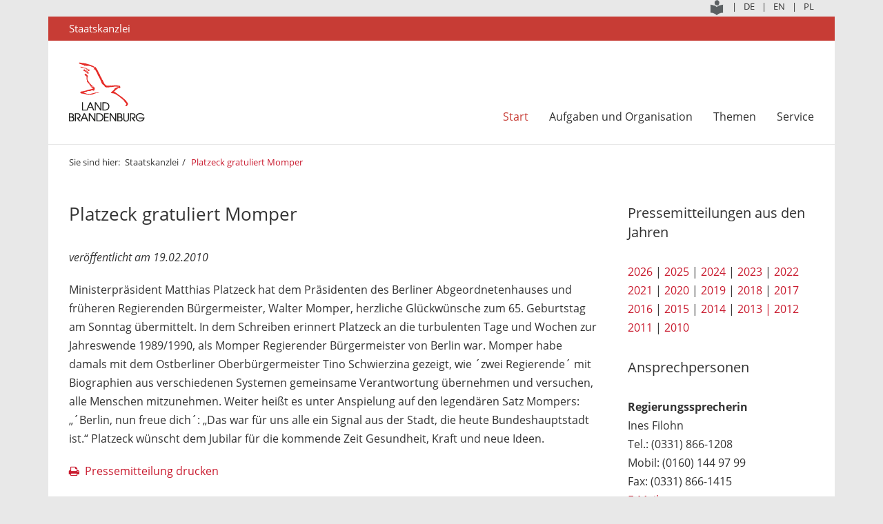

--- FILE ---
content_type: text/html; charset=utf-8
request_url: https://brandenburg.de/alias/bb1.c.196836.de
body_size: 13844
content:
<!DOCTYPE html>
<html lang="de" prefix="og: http://ogp.me/ns# fb: http://ogp.me/ns/fb#">
<head>
  <meta charset="utf-8" />
  <meta http-equiv="X-UA-Compatible" content="IE=edge,chrome=1"/>
  <meta name="viewport" content="width=device-width, initial-scale=1"/>
  <meta http-equiv="Content-Type" content="text/html; charset=utf-8"/>
  <meta name="copyright" content="Landesregierung Brandenburg"/>
  <meta name="robots" content="index, follow" />
  <meta property="og:site_name" content="Landesregierung Brandenburg"/>
  <meta name="google-site-verification" content="Jh4VW9CWumGFBGCRi6ho7ur4XTGVIqHIOGd8pzUps0I" />
  <meta content="https://www.brandenburg.de/media_fast/1167/bb_logo_tw.jpg" name="twitter:image" />

          <title>Platzeck gratuliert Momper | Landesregierung Brandenburg</title>
  <meta property="og:url" content="http://brandenburg.de/alias/bb1.c.196836.de" />
  <meta property="og:title" content="Platzeck gratuliert Momper | Landesregierung Brandenburg" />
  <meta property="og:type" content="article"/>
  <meta property="og:image:secure_url" content="https://www.brandenburg.de/media_fast/1167/bb_logo_tw.jpg" />
  <meta property="og:description" content="Offizielles Internet-Angebot des Landes Brandenburg" />
  <meta name="keywords" content="Staatskanzlei, Brandenburg, Land, Land Brandenburg, Landesregierung, Landkreise, Mark, Mark Brandenburg, Ministerium, Ministerien, Politik, Brandenburg, Staatskanzlei, Presseerklärung, " />

  <link href="/media_fast/bb1.a.3795.de/StkBB.2018.HhFrameworks.css" rel="stylesheet" type="text/css" media="all" />
  <link href="/media_fast/bb1.a.3795.de/StkBB.2018.Screen.css" rel="stylesheet" type="text/css" media="screen" />
  <link href="/media_fast/bb1.a.3795.de/StkBB.2018.Print.css" rel="stylesheet" type="text/css" media="print" />



  <script id="DesktopMenuTemplate" type="text/html" src="/media_fast/bb1.a.3795.de/StkBB.2018.Template.Menu.Desktop.html"></script>

	
	<script type="text/javascript" src="/media_fast/bb1.a.3795.de/StkBB.2018.JQuery.js"></script>
  <script type="text/javascript" src="/media_fast/bb1.a.3795.de/StkBB.2018.HhFrameworks.js"></script>
  <script type="text/javascript" src="/media_fast/bb1.a.3795.de/StkBB.2018.Site.js"></script>
  <script type="text/javascript">var StructureUrl = "/media_fast/bb1.a.3828.de/StkBB.20230103.Structure.xml", CurrentPageGuid = "A9C5F174B28B488F95ADBC92F9E623C8";</script>
  
	<link rel="canonical" href="/cms/detail.php/bb1.c.196836.de"/>
	<link rel="shortlink" href="/cms/detail.php/133564"/>

<link rel="stylesheet" type="text/css" href="https://cdn.jsdelivr.net/npm/cookieconsent@3/build/cookieconsent.min.css" />
</head>
<body>
    <div class="site">
		<header>
    <div class="section-1 clear-fix language-selection">
        <div class="center">
            <div class="container clear-fix">
                <ul class="menu clear-fix"> <li><a href="/cms/detail.php/bb1.c.661004.de"><img src="/media_fast/bb1.a.3779.de/leichte_sprache.png" alt="Gehen Sie zu Leichte Sprache" border="0" title="Leichte Sprache"/></a></li>
                    <li>|</li>
                    <li><a href="http://www.brandenburg.de/" title="Deutsch"><span class="title">DE</span></a></li>
                    <li>|</li>
                    <li><a href="https://landesregierung-brandenburg.de/en/" target="_blank" title="English"><span class="title">EN</span></a></li>
                    <li>|</li>
                    <li><a href="http://www.brandenburgia.pl/" target="_blank"><span class="title" title=Polnisch">PL</span></a></li>
                </ul>
            </div>
        </div>
    </div>
    <div class="section-2 site-label">
        <div class="center">
            <div>Staatskanzlei</div>
        </div>
    </div>
    <div class="section-3">
        <div class="center clear-fix">
            <div class="logo"><a href="/" title=""><img alt="Logo: Landesregierung Brandenburg" src="[data-uri]" srcset="/media_fast/bb1.a.3795.de/logo-brb@1.png 1x, /media_fast/bb1.a.3795.de/logo-brb@2.png 2x, /media_fast/bb1.a.3795.de/logo-brb@3.png 3x, /media_fast/bb1.a.3795.de/logo-brb@4.png 4x" /></a></div>
            <nav>
                <div class="menu">
                    <ul class="level-1"><li>&nbsp;</li></ul>
                </div>
            </nav>
        </div>
    </div>
</header>
		<div id="Content">
			<div class="page-section page-meta-section">
  <div class="center">
    <div class="bread-crumb clear-fix">
      <nav aria-label="Breadcrumb" class="breadcrumb">
        <ol class="clear-fix">
          <li>Sie sind hier:</li>
                              <li >
            <a href="/de/staatskanzlei/bb1.c.482252.de">Staatskanzlei</a>
          </li>
                    <li class="active">
            <a href="/alias/bb1.c.196836.de">Platzeck gratuliert Momper</a>
          </li>
                  </ol>
      </nav>
    </div>
  </div>
</div>			<article>
				<div class="page-section page-content-section">
  <div class="center">
    <div class="columns-3-4">
      <header>
                        <h1>Platzeck gratuliert Momper</h1>
        <h2></h2>
      </header>
      <p><em>veröffentlicht am 19.02.2010</em></p>
     

             

Ministerpräsident Matthias Platzeck hat dem Präsidenten des Berliner Abgeordnetenhauses und früheren Regierenden Bürgermeister, Walter Momper, herzliche Glückwünsche zum 65. Geburtstag am Sonntag übermittelt.

In dem Schreiben erinnert Platzeck an die turbulenten Tage und Wochen zur Jahreswende 1989/1990, als Momper Regierender Bürgermeister von Berlin war. Momper habe damals mit dem Ostberliner Oberbürgermeister Tino Schwierzina gezeigt, wie ´zwei Regierende´ mit Biographien aus verschiedenen Systemen gemeinsame Verantwortung übernehmen und versuchen, alle Menschen mitzunehmen. Weiter heißt es unter Anspielung auf den legendären Satz Mompers: „´Berlin, nun freue dich´: „Das war für uns alle ein Signal aus der Stadt, die heute Bundeshauptstadt ist.“ 

Platzeck wünscht dem Jubilar für die kommende Zeit Gesundheit, Kraft und neue Ideen.       
      <p class="pdf-download">
              </p>

      <div id="print">
        <a class="fa fa-print" title="Seite drucken" href="javascript:window.print()">Pressemitteilung drucken</a>
      </div>

      
    </div>
    <aside class="marginal-column columns-1-4">

      
<section class="widget-sidebar">
  <header>
    <h3>Pressemitteilungen aus den Jahren</h3>
  </header>
      <a href="https://brandenburg.de/de/presseamt/brandenburg_06.c.892552.de" title="Übersicht aller Pressemitteilungen aus dem Jahr 2026" target="_self">2026</a> | <a href="https://brandenburg.de/de/presseamt/brandenburg_06.c.858444.de" target="_self" title="Übersicht aller Pressemitteilungen aus dem Jahr 2025">2025</a> | <a href="https://brandenburg.de/de/presseamt/brandenburg_06.c.828779.de" title="Übersicht aller Pressemitteilungen aus dem Jahr 2024" target="_self">2024</a> | <a href="https://brandenburg.de/cms/detail.php/bb1.c.750883.de" title="Übersicht aller Pressemitteilungen aus dem Jahr 2023" target="_self">2023</a> | <a href="https://brandenburg.de/de/presseinformationen/bb1.c.728246.de" title="Übersicht aller Pressemitteilungen aus dem Jahr 2022">2022</a><br><a href="https://brandenburg.de/de/presseinformationen/bb1.c.691163.de" title="Übersicht aller Pressemitteilungen aus dem Jahr 2021">2021</a>&nbsp;|&nbsp;<a href="https://brandenburg.de/de/presseinformationen/bb1.c.488307.de" title="Übersicht aller Pressemitteilungen aus dem Jahr 2020">2020</a> | <a href="/cms/list.php?page=stk_presseinfo_2019" title="Übersicht aller Pressemitteilungen aus dem Jahr 2019">2019</a> | <a href="/cms/list.php?page=stk_pressemitteilungen_2018" title="Übersicht aller Pressemitteilungen aus dem Jahr 2018">2018</a> | <a href="/cms/list.php?page=pm_2017" title="Übersicht aller Pressemitteilungen aus dem Jahr 2017">2017</a>&nbsp;<a href="/cms/list.php?page=pm_2016" title="Übersicht aller Pressemitteilungen aus dem Jahr 2016"><br>2016</a>&nbsp;|&nbsp;<a href="https://bbo-red.lvnbb.de/cms/list.php?page=pm_2015" title="Übersicht aller Pressemitteilungen aus dem Jahr 2015">2015</a> | <a href="/cms/list.php?page=pm_2014" title="Übersicht aller Pressemitteilungen aus dem Jahr 2014">2014</a> | <a href="/cms/list.php?page=pm_2013" title="Übersicht aller Pressemitteilungen aus dem Jahr 2013">2013 |</a> <a href="/cms/list.php?page=pm_2012" title="Übersicht aller Pressemitteilungen aus dem Jahr 2012">2012</a>&nbsp;<a href="https://bbo-red.lvnbb.de/cms/list.php?page=pm_2011" title="Übersicht aller Pressemitteilungen aus dem Jahr 2011"><br>2011</a>&nbsp;|&nbsp;<a href="https://bbo-red.lvnbb.de/cms/list.php?page=pm_2011" title="Übersicht aller Pressemitteilungen aus dem Jahr 2010">2010</a></section> 

<section class="widget-sidebar">
  <header>
    <h3>Ansprechpersonen</h3>
  </header>
      <p><strong>Regierungssprecherin <br></strong>Ines Filohn<br>Tel.: (0331) 866-1208<br>Mobil: (0160) 144 97 99<br>Fax: 
(0331) 866-1415<br><a href="mailto:ines.filohn@stk.brandenburg.de">E-Mail</a><br></p><p><strong>Stv. Regierungssprecher<br></strong>Michael Schlick<br>Tel.: (0331) 866-6010<br><a href="mailto:michael.schlick@mdfe.brandenburg.de">E-Mail<strong><br></strong></a></p><p><strong>Koordinierung der Presse- und 
Informationsarbeit der Landesregierung<br></strong>Josefin Roggenbuck<br>Tel.: (0331) 866-1252<br>Fax: (0331) 
866-1416<br>E-Mail: <a href="mailto:presseamt@stk.brandenburg.de">presseamt@stk.brandenburg.de</a></p><p><strong>Online-Redaktion</strong><br>E-Mail: <a href="mailto:onlineredaktion@stk.brandenburg.de" target="_blank">onlineredaktion@stk.brandenburg.de</a><br></p></section> 

    </aside>
  </div>
</div>			</article>
			
    <div class="page-section page-foot-section widgets">
  <div class="center">
    <div class="clear-fix columns-2">
      <div class="float-left column-1-2">

        
        <section class="widget-news">
          <header>
            <h4>Aktuelle Pressemitteilungen der Staatskanzlei</h4>
          </header>
          <table class="responsive border-bottom presseinfos">
  <tbody>
    <tr>
      <td>20.01.2026</td>
      <td>
        <a href="detail.php?gsid=brandenburg_06.c.894437.de">Woidke bekräftigt Kooperation mit Aktionsbündnis im gemeinsamen Kampf für ausgeglichenen Wasserhaushalt  </a>
      </td>
    </tr>
    <tr>
      <td>20.01.2026</td>
      <td>
        <a href="detail.php?gsid=brandenburg_06.c.894419.de">Bürokratieabbau geht weiter</a>
      </td>
    </tr>
    <tr>
      <td>20.01.2026</td>
      <td>
        <a href="detail.php?gsid=brandenburg_06.c.894387.de">Ministerpräsident Woidke besucht Orafol</a>
      </td>
    </tr>
    <tr>
      <td>19.01.2026</td>
      <td>
        <a href="detail.php?gsid=brandenburg_06.c.894306.de">Brandenburg-Tag auf der Grünen Woche: Woidke sichert Land- und Ernährungsbranche weiterhin Unterstützung zu</a>
      </td>
    </tr>
    <tr>
      <td>19.01.2026</td>
      <td>
        <a href="detail.php?gsid=brandenburg_06.c.894286.de">Unterstützung für das Tierheim Tornow: Woidke übergibt symbolischen Lottomittelscheck</a>
      </td>
    </tr>
  </tbody>
</table>
        </section>

                        
      </div>
      <div class="float-right column-1-2">

                
        <section class="widget-social-newtworks">
          <header>
            <h4>Social Links</h4>
          </header>
          <ul class="clear-fix">
            <li>
              <a title="Facebook" href="/de/datenschutz/bb1.c.476904.de" target="_self" class="fa fa-facebook-official fa-2x"></a>
            </li>
            <li>
              <a title="Instagram" href="/de/datenschutz/bb1.c.476904.de" target="_blank" class="fa fa-instagram fa-2x"></a>
            </li>
            
            <li>
              <a title="Flickr" href="https://www.flickr.com/photos/103986544@N07/albums/" target="_blank" class="fa fa-flickr fa-2x"></a>
            </li>
            <li>
              <a title="Youtube" href="https://www.youtube.com/user/brandenburgde" target="_blank" class="fa fa-youtube fa-2x"></a>
            </li>
          </ul>
        </section>

        
        <section class="widget-related-content">
          <header>
            <h4>Empfehlungen</h4>
          </header>

          <ul class="carousel columns-3 clear-fix">
    <li>
    <a href="http://www.buendnis-fuer-brandenburg.de/" target="_blank">
      <img alt="" src="/sixcms/media.php/392/thumbnails/button_bfb.png.4864392.png" />
    </a>
  </li>
    <li>
    <a href="http://www.es-kann-so-einfach-sein.de" target="_blank">
      <img alt="" src="/sixcms/media.php/392/thumbnails/button_ekses.png.4865231.png" />
    </a>
  </li>
    <li>
    <a href="http://www.facebook.com/unserbrandenburg" target="_blank">
      <img alt="" src="/sixcms/media.php/392/thumbnails/button_unser_brandenburg.png.4864791.png" />
    </a>
  </li>
  </ul>

        </section>


      </div>
    </div>
  </div>
</div>		</div>
		<footer>
  <div class="center clear-fix">
    <div class="copyright">
      2026 | Landesregierung Brandenburg
    </div>
    <nav class="clear-fix">
      <ul>
        <li>
          <a href="/de/impressum/bb1.c.476206.de">Impressum</a>
        </li>
        <li>|</li>
        <li>
          <a href="/de/kontakt/bb1.c.476761.de">Kontakt</a>
        </li>     <li>|</li>
<li><a href="/de/barrierefreiheit/bb1.c.678669.de">Barrierefreiheit</a></li>
           
        <li>|</li>
       <li><a href="/de/datenschutz/bb1.c.531348.de">Datenschutz</a></li>
      </ul>
    </nav>
  </div>
</footer>	</div>
	<div class="page-overlay"></div><div class="scroll-up"><span class="fa fa-chevron-up"></span></div>
</body>
</html>

--- FILE ---
content_type: text/html
request_url: https://brandenburg.de/media_fast/bb1.a.3795.de/StkBB.2018.Template.Menu.Desktop.html
body_size: 3394
content:
    <ul class="level-1">
        <li class="nav-button"><a href="javascript:void(0)"><span class="fa fa-reorder"></span><span class="fa fa-remove"></span></a>
            <div class="mobile-nav-container">
                <ul class="mobile-nav"></ul>
            </div>
        </li>
        <# var level1page = structure.find('page[level="1"]'); #>
        <li class="level-1"><a href="<#= level1page.attr('url') #>">Start</a></li>
    <# var level2pages = structure.find('[level="2"]');
    for(var i=0; i < level2pages.length; i++) {
		var level2 = $(level2pages[i]); #>
	    <li class="<#= 'level-1-' + (i + 1) #>"><a href="<#= level2.attr('url') == undefined ? 'javascript:void(0)' : level2.attr('url') #>"><#= level2.attr('title') #></a>
	    <# var level3pages = level2.find('page[level="3"]');
		if(level3pages.length > 0) { #>
            <div class="<#= level2[0].tagName == "group" ? 'mega-style' : 'default-style' #> clear-fix">
                <ul class="level-2<#= level2[0].tagName == "group" ? ' columns-4' : '' #>">
                <# if(level2[0].tagName == "group") { 
                   var level2groups = level2.find("groups group");
                   for(var k = 0; k < level2groups.length; k++) { 
                     var group2 = $(level2groups[k]); 
                     level3pages = group2.find('page[level="3"]'); #>
                     <li class="column">
                        <a class="group" href="javascript:void(0)"><#= group2.attr("title") #></a>
                         <div>
                             <ul class="level-3">
                             <# for(var j=0; j < level3pages.length; j++) {
                                var level3 = $(level3pages[j]); #>
	    			            <li><a href="<#= level3.attr('url') #>"<#= !level3.attr('url').startsWith("/") ? ' target="_blank"' : '' #>><#= level3.attr('title') #></a></li>
         			         <# } #>
                             </ul>
                         </div>
                     </li>
                   <# } #>
                <# } else { #> 
                    <li class="column">
                        <ul>
                        <# for(var j=0; j < level3pages.length; j++) {
                            var level3 = $(level3pages[j]);
                            var level4pages=level3.find('page[level="4"]'); #>
				            <li><a href="<#= level3.attr('url') #>"<#= !level3.attr('url').startsWith("/") ? ' target="_blank"' : '' #>><#= level3.attr('title') #></a>
                            <# if(level4pages.length > 0) { #>
                                <div>
                                    <ul class="level-3">
                                    <# for(var k=0; k < level4pages.length; k++) {
						                var level4 = $(level4pages[k]); #>
						                <li><a href="<#= level4.attr('url') #>"<#= !level4.attr('url').startsWith("/") ? ' target="_blank"' : '' #>><#= level4.attr('title') #></a></li>
					                <# } #>
                                    </ul>
                                </div>
                            <# } #>
                            </li>
        			    <# } #>
                        </ul>
                    </li>
                <# } #> 
                </ul>
            </div>
        <# } #>
        </li>
	<# } #>
</ul>

